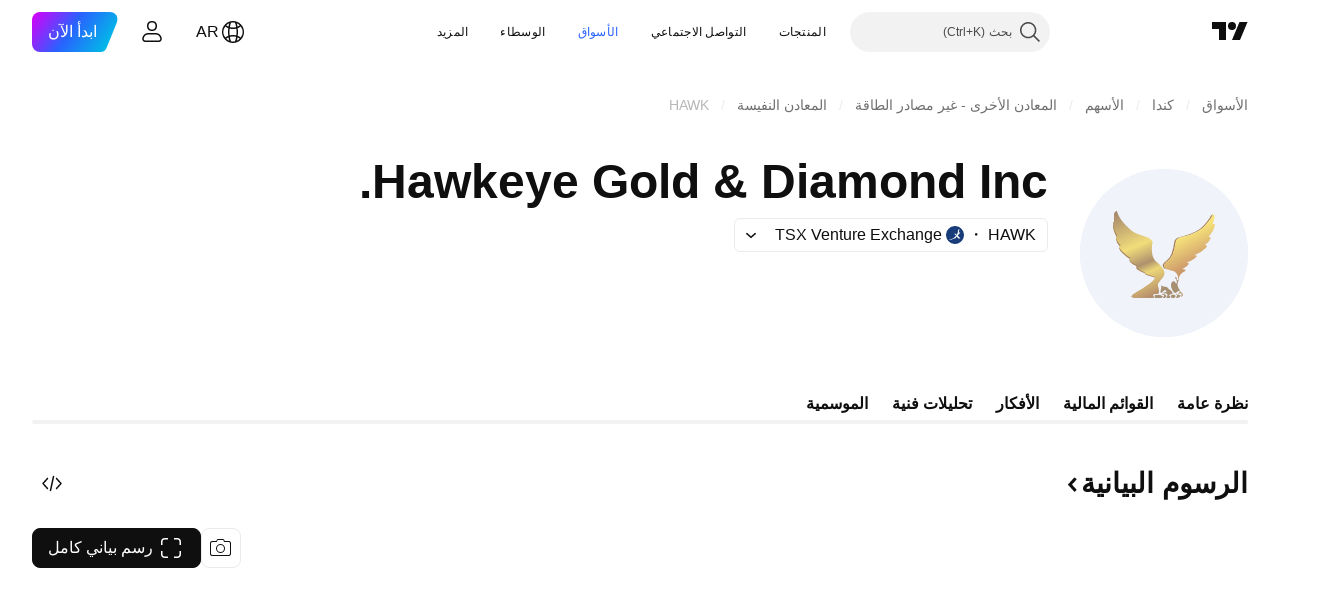

--- FILE ---
content_type: image/svg+xml
request_url: https://s3-symbol-logo.tradingview.com/hawkeye-gold-and-diamond--big.svg
body_size: 2916
content:
<!-- by TradingView --><svg width="56" height="56" viewBox="0 0 56 56" xmlns="http://www.w3.org/2000/svg"><path fill="#F0F3FA" d="M0 0h56v56H0z"/><path d="M12.03 14.98a.2.2 0 0 1 .23.08l.15.23.02.05a9 9 0 0 0 1.65 2.9c.66.78 1.1 1.27 1.32 1.47.85.76 1.57 1.51 2.56 2.1l.05.03.06.03c4.04 2.07 5.04 7.83 8.1 11.78 2.54 3.28-1.02 3.19-.09 5.9a295.33 295.33 0 0 1 .17 1.12c.06.38-.06 1.1-.62 1.04a3.14 3.14 0 0 0-1.1.07.22.22 0 0 0-.1.05c-.2.18.03.68.16 1.08a.05.05 0 0 1-.01.05l-.02.01h-.03c-.87-.04-1.73-.05-2.58-.02a2.4 2.4 0 0 1-.71-.07l-1.56.09-.16-.03-.26-.12a.1.1 0 0 0-.08 0l-.16.1a2.31 2.31 0 0 1-1.86-.36.13.13 0 0 1-.01-.1 3.94 3.94 0 0 1 1.38-1.16c1.64-.9 3.22-1.88 4.73-2.96.16-.07 0 0 0 0 .24-.23.5-.44.76-.62.32-.23.64-.6.95-1.12l.03-.05c0-.08 0-.14-.02-.18a.14.14 0 0 0-.04-.07.15.15 0 0 0-.07-.03c-.01 0-.02 0-.03-.02-.1-.15-.21-.23-.34-.26-.77-.15-1.54-.37-2.3-.65-.3-.1-.47-.27-.54-.51a.13.13 0 0 0-.03-.05.14.14 0 0 0-.05-.04c-.4-.15-3.33-1.35-2.78-1.92a.54.54 0 0 1 .26-.16.1.1 0 0 0 .05-.03.1.1 0 0 0-.03-.15 12.2 12.2 0 0 1-1.43-.71 2.87 2.87 0 0 1-1.2-1.33.13.13 0 0 1 0-.13.14.14 0 0 1 .05-.04.15.15 0 0 1 .06-.02l.2-.01.06-.03a.1.1 0 0 0 .02-.13.11.11 0 0 0-.05-.05c-.48-.2-.94-.48-1.37-.86a84.2 84.2 0 0 1-1.44-1.3c-.21-.2-.38-.38-.5-.55-.17-.23-.49-.75-.37-1.06.05-.11.15-.15.31-.11l.02-.02c.35-.34-.02-.19-.22-.4a4.5 4.5 0 0 1-1.29-2.47.08.08 0 0 1 .05-.04l.25-.07c.03 0 .06-.02.08-.05a.2.2 0 0 0 .04-.25l-.57-1.02c-.4-.8-.66-1.62-.77-2.44a2.56 2.56 0 0 1 .09-.83.13.13 0 0 1 .04-.03l.22-.11a.13.13 0 0 0 .06-.07l.14-.36a5.04 5.04 0 0 1-.21-2.01c.05-.46.3-.63.61-.96a.19.19 0 0 1 .07-.04Zm4.95 14.7H17l-.03-.01h.01ZM44.27 15.17c-.36.84-.74 1.5-1.16 2-1.11 1.33-2 2.56-3.38 3.31l-.76.44c-1.05.5-1.8.84-2.23.98-.64.22-1.3.4-2 .57l-1.32.36c-.67.2-1.32.61-1.46 1.32-.3 1.47-.44 2.22-.44 2.24-.12.56-.3 1.17-.55 1.85a5.3 5.3 0 0 1-1.45 2.17c-.4.36-1.65 1.19-1.49 1.91.08.35.26.64.55.88.02.02.02.06 0 .11a.9.9 0 0 1-.49-.2c-.45-.35-.59-.8-.42-1.36a4.08 4.08 0 0 1 .55-.66c.69-.58 1.22-1.05 1.7-1.7.24-.3.34-.67.54-1.04.05-.1.1-.25.16-.43.38-1.17.65-2.36.82-3.57.13-.9.75-1.34 1.58-1.57 2.31-.65 3.86-1.07 5.67-2a8.37 8.37 0 0 0 2.55-1.97c.63-.72 1.2-1.35 1.7-2.07.25-.4.5-.8.72-1.2l.28-.3c.08-.08.2-.1.33-.07Z" fill="#A77E57"/><path d="M44.7 15.27a.11.11 0 0 1 .08.08c.06.25.07.58.03.97a5.17 5.17 0 0 1-.56 1.74c-.05.1-.03.16.06.2.15.08.3.11.45.1a.21.21 0 0 1 .23.14 5.72 5.72 0 0 1-.83 2.33 13.73 13.73 0 0 1-1.32 1.76.03.03 0 0 0 .02.03c.2.08.4.12.6.12a.12.12 0 0 1 .1.05.12.12 0 0 1 .02.12l-.51 1.03c-.32.6-.96.96-1.4 1.32a.06.06 0 0 0-.01.06l.01.03.03.02.47.13a.2.2 0 0 1 .12.09.19.19 0 0 1 .02.14c-.06.2-.17.4-.34.57a10.57 10.57 0 0 1-3.77 2.38v.05l.03.01.5.08a.2.2 0 0 1 .17.23.2.2 0 0 1-.04.1c-.59.78-1.31 1.11-2.38 1.66-.27.14-.55.2-.8.35a.07.07 0 0 0 .02.13l.56.15a.11.11 0 0 1 .08.13 4.36 4.36 0 0 1-1.13 1.1l-.92.55a.25.25 0 0 0-.09.08.07.07 0 0 0 0 .07.07.07 0 0 0 .06.04c.3.02.54.07.74.15.15.06.2.17.15.35 0 .03-.03.06-.05.08-.56.33-.88.53-.97.6-.4.34-.73.69-.97 1.06a.46.46 0 0 0-.07.17l-.25 1.31a.33.33 0 0 0-.16-.18 2.9 2.9 0 0 0-1.18-2.77l-.04-.03-2.61-.77-.27-.07c.02-.05.02-.09 0-.1a1.54 1.54 0 0 1-.55-.89c-.16-.72 1.09-1.55 1.5-1.91a5.3 5.3 0 0 0 1.44-2.17c.25-.68.43-1.3.55-1.85l.44-2.24c.14-.7.79-1.12 1.46-1.32.6-.17 1.05-.3 1.33-.36.68-.16 1.35-.35 1.99-.57.44-.14 1.18-.47 2.23-.98-.1.15-.1.15 0 0l.76-.44c1.38-.75 2.27-1.98 3.38-3.31.42-.5.8-1.16 1.16-2l.43.1Z" fill="url(#a)"/><path d="M12.03 14.01a.19.19 0 0 1 .23.08l.15.25.02.05c.36 1.08.91 2.08 1.65 3 .66.8 1.1 1.31 1.32 1.52.85.79 1.57 1.56 2.56 2.18l.05.02.06.04c.63.33 1.3.6 2 .8l.14.04c.67.23 1.34.47 2.01.73.56.21 1.3.6 1.68 1.09l.02.02c.18.23.26.46.24.69L24 25.66l-.02.16v.08c-.06.76-.03 1.57.1 2.44.13.98.55 1.8 1.26 2.45l.03.03.08.06c.77.65 1.46 1.37 2.06 2.17.64.86.79 1.71.45 2.57l-.04.06c-.18.3-.32.5-.42.62-.4.46-.85 1.03-1.34 1.7-.15.22-.23.4-.24.56 0 .27.05.56.15.87.02.06.04.12.04.19l.13.97c.06.39-.06 1.14-.62 1.08a3.04 3.04 0 0 0-1.1.07.22.22 0 0 0-.1.05c-.2.19.03.7.16 1.11a.05.05 0 0 1-.03.07h-.03c-.87-.05-1.73-.06-2.58-.03a2.32 2.32 0 0 1-.71-.07l-1.56.1-.16-.03-.26-.12a.09.09 0 0 0-.08 0l-.16.09a2.25 2.25 0 0 1-1.86-.37.13.13 0 0 1 0-.15c.34-.48.8-.83 1.37-1.15a46.43 46.43 0 0 0 4.73-3.06c.16-.07 0 0 0 0 .24-.24.5-.45.76-.65.32-.23.64-.62.95-1.15l.03-.05c0-.08 0-.15-.02-.2a.14.14 0 0 0-.11-.09c-.01 0-.02 0-.03-.02-.1-.15-.21-.24-.34-.27-.77-.16-1.54-.38-2.3-.67-.3-.1-.47-.28-.54-.53a.14.14 0 0 0-.08-.09c-.4-.16-3.33-1.4-2.78-1.99a.53.53 0 0 1 .26-.16.1.1 0 0 0 .08-.1.1.1 0 0 0-.06-.09c-.54-.23-1.02-.48-1.43-.74-.56-.33-.96-.8-1.2-1.37a.14.14 0 0 1 0-.13.14.14 0 0 1 .11-.07l.2-.01a.12.12 0 0 0 .1-.1.11.11 0 0 0-.07-.12 4.8 4.8 0 0 1-1.37-.88l-1.44-1.35a3.9 3.9 0 0 1-.5-.57c-.17-.24-.49-.78-.37-1.1.05-.11.15-.15.31-.11l.02-.02c.35-.35-.02-.2-.22-.41a4.71 4.71 0 0 1-1.29-2.56.08.08 0 0 1 .05-.04l.25-.07a.22.22 0 0 0 .15-.22 8.4 8.4 0 0 1-1.37-3.67 2.74 2.74 0 0 1 .09-.86.13.13 0 0 1 .04-.04l.22-.1a.14.14 0 0 0 .06-.08l.14-.38a5.39 5.39 0 0 1-.21-2.08c.05-.46.3-.64.61-.98a.19.19 0 0 1 .07-.05Z" fill="url(#b)"/><path d="M32.68 36.95c.08.04.13.1.16.18-.05.28-.16.65-.34 1.12-.07.18.01.43.05.6a3.83 3.83 0 0 0 .8 1.66.04.04 0 0 1-.02.04l-.02.01c-.25.03-.48.1-.67.2-.18.1-.34.37-.49.44-.7.31-.89-.08-1.24-.66-.5-.8-.87-2.03-.24-2.87a.4.4 0 0 1 .08-.08c.14-.1.45-.29.63-.18.34.2.52.43.53.68a.11.11 0 0 0 .14.1c.03 0 .05-.02.06-.03.13-.17.2-.36.21-.56 0-.05 0-.1-.03-.14-.13-.25-.2-.47-.22-.67a.13.13 0 0 0-.05-.09l-.19-.16a.24.24 0 0 1-.08-.25l.1-.34a.06.06 0 0 1 .04-.05.06.06 0 0 1 .06.02c.15.15.26.33.33.54a.2.2 0 0 1 0 .05v.39a.13.13 0 0 0 .06.1c.14.1.25.09.34-.05ZM28.8 41.08a.07.07 0 0 0 .08-.02.07.07 0 0 0 .02-.08c-.1-.23-.24-.41-.4-.54a.3.3 0 0 0-.39 0l-.86.75a.34.34 0 0 1-.24.09.17.17 0 0 1-.1-.05.19.19 0 0 1-.06-.1 1.8 1.8 0 0 1 .05-.77 5.44 5.44 0 0 0 .23-1.5.1.1 0 0 1 .13-.03c.38.23.62.5 1.1.42.33-.04.6.05.8.3.38.45.71.73 1 .83.06.02.11.05.15.1.2.22.53.65.54.92 0 .05-.01.11-.06.16a.3.3 0 0 1-.17.1c-.3.05-.56.14-.75.26a.23.23 0 0 0-.1.26l.05.08a1.48 1.48 0 0 1 .3.66.07.07 0 0 1-.07.06h-1.26l-.02-.03a.05.05 0 0 1 0-.06c.2-.26.33-.55.39-.87.06-.31-.42-.6-.7-.6a4.26 4.26 0 0 0-.8 0 .09.09 0 0 1 0-.16c.14-.08.43-.18.88-.28a.1.1 0 0 1 .07 0l.2.1Z" fill="#A78F71"/><path d="M33.7 42.65a.06.06 0 0 1-.07-.01.06.06 0 0 1 0-.07c.22-.33.46-1-.12-1.12h-.11a2.2 2.2 0 0 1-.82 0 .04.04 0 0 1 0-.04l.01-.02.37-.11a.13.13 0 0 0 .1-.1l.08-.3a.14.14 0 0 1 .1-.1c.34-.08.76.58.99.89.13.17.14.34.04.5-.15.22-.34.38-.57.48Z" fill="#B89973"/><path d="M27.76 42.99a.07.07 0 0 1-.06-.03.06.06 0 0 1 0-.06l.32-.68a.18.18 0 0 0-.04-.21.18.18 0 0 0-.07-.04l-.57-.15a.09.09 0 0 1-.03-.16.37.37 0 0 1 .27-.06c.66.1.9.14 1.19.65a.22.22 0 0 1-.02.25l-.3.37a.24.24 0 0 1-.18.09l-.51.03ZM31.88 41.82l-.02-.03v-.03l.02-.02h.03a6.14 6.14 0 0 1 1.6.38.1.1 0 0 1 .03.1.1.1 0 0 1-.02.04l-.41.5a.26.26 0 0 1-.17.09l-.59.08-.07.01-.16.06a.08.08 0 0 1-.1-.06v-.04c.06-.24.18-.45.35-.63a.14.14 0 0 0-.05-.23c-.2-.07-.35-.14-.44-.22ZM31.32 41.89h-.56a.49.49 0 0 0-.48.5v.1c0 .27.23.48.5.48h.56c.27-.01.48-.23.48-.5v-.1a.49.49 0 0 0-.5-.48Z" fill="#A78F71"/><path d="M27.44 42.76a.46.46 0 0 1-.39.2h-1.9a.35.35 0 0 1-.33-.25.34.34 0 0 1-.01-.16l.03-.19c.02-.1.08-.2.17-.27.09-.07.2-.1.3-.08.33.03.64 0 .95-.07.31-.07.93.28 1.28.47a.1.1 0 0 1 .04.15l-.14.2Z" fill="#A78F71"/><defs><linearGradient id="a" x1="32.44" y1="23.38" x2="37.08" y2="32.09" gradientUnits="userSpaceOnUse"><stop stop-color="#F7E37A"/><stop offset="1" stop-color="#CD9A6B"/></linearGradient><linearGradient id="b" x1="12.68" y1="14" x2="24.96" y2="42.03" gradientUnits="userSpaceOnUse"><stop stop-color="#A4866B"/><stop offset=".43" stop-color="#F2DD7B"/><stop offset=".64" stop-color="#AE916D"/><stop offset=".74" stop-color="#EBD678"/><stop offset="1" stop-color="#B68D6B"/></linearGradient></defs></svg>